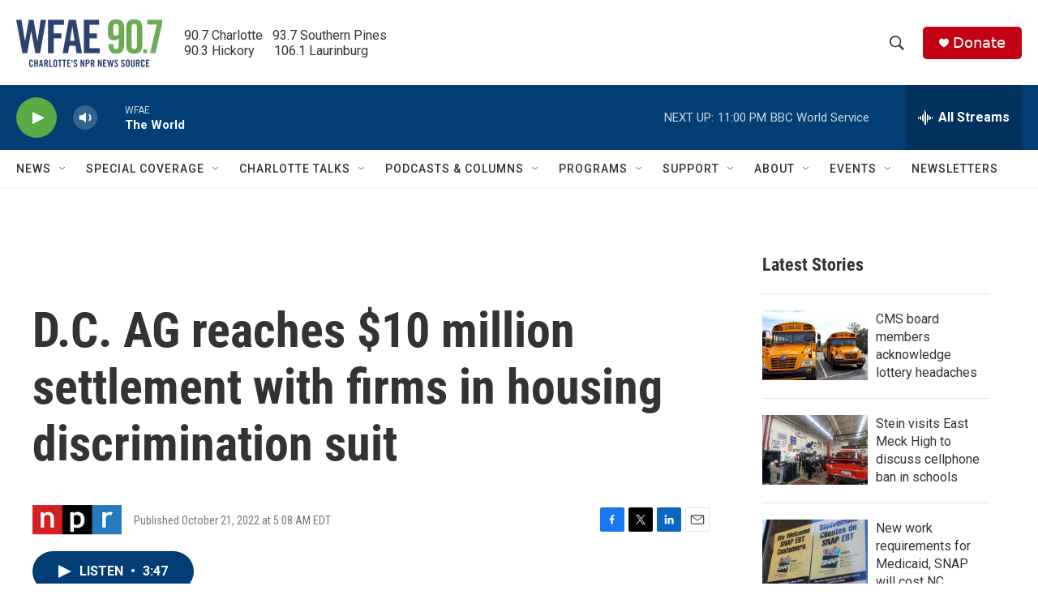

--- FILE ---
content_type: text/html; charset=utf-8
request_url: https://www.google.com/recaptcha/api2/aframe
body_size: 268
content:
<!DOCTYPE HTML><html><head><meta http-equiv="content-type" content="text/html; charset=UTF-8"></head><body><script nonce="hM4Xr34FUUUFLLHFNpfGuA">/** Anti-fraud and anti-abuse applications only. See google.com/recaptcha */ try{var clients={'sodar':'https://pagead2.googlesyndication.com/pagead/sodar?'};window.addEventListener("message",function(a){try{if(a.source===window.parent){var b=JSON.parse(a.data);var c=clients[b['id']];if(c){var d=document.createElement('img');d.src=c+b['params']+'&rc='+(localStorage.getItem("rc::a")?sessionStorage.getItem("rc::b"):"");window.document.body.appendChild(d);sessionStorage.setItem("rc::e",parseInt(sessionStorage.getItem("rc::e")||0)+1);localStorage.setItem("rc::h",'1768363140072');}}}catch(b){}});window.parent.postMessage("_grecaptcha_ready", "*");}catch(b){}</script></body></html>